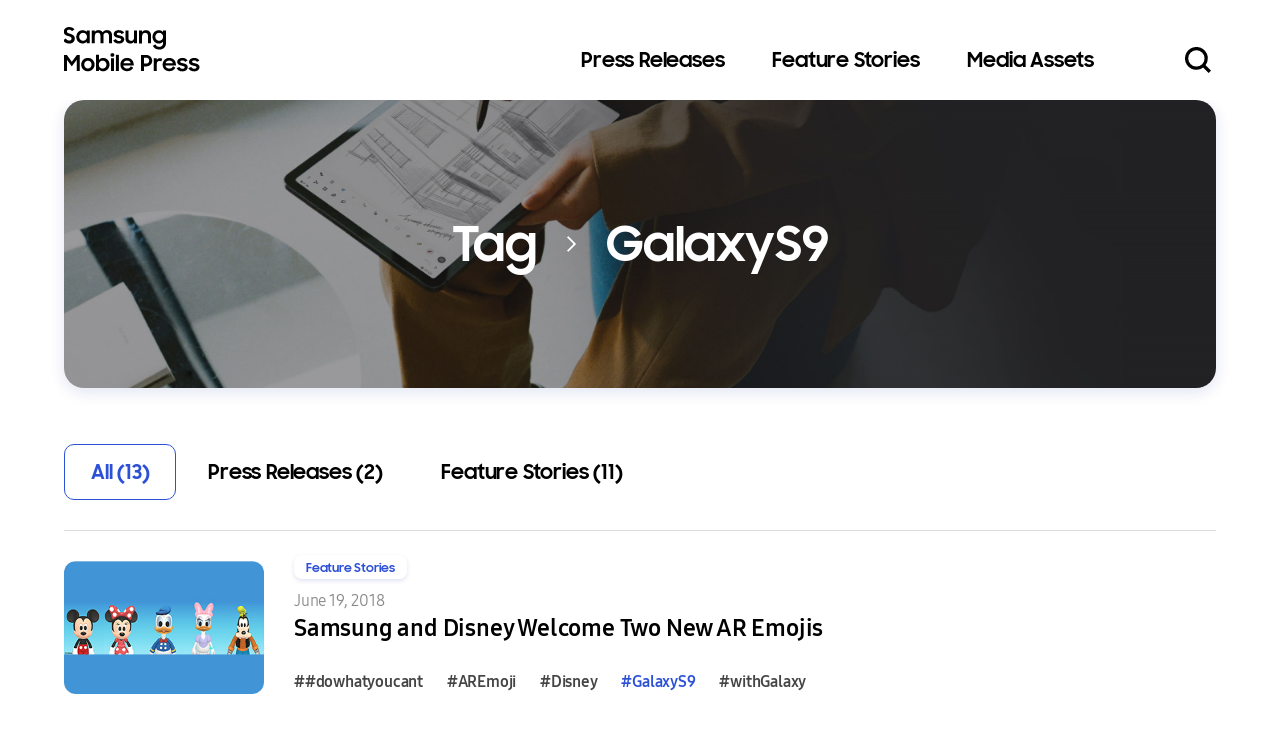

--- FILE ---
content_type: text/html;charset=UTF-8
request_url: https://www.samsungmobilepress.com/tag/GalaxyS9
body_size: 4872
content:
<!DOCTYPE HTML>
<html lang="en">
    <head>
        
        <meta charset="utf-8">
        <meta name="viewport" content="initial-scale=1.0, minimum-scale=1.0, width=device-width, user-scalable=yes">
        <meta http-equiv="Content-Type" content="text/html; charset=utf-8" />
        <meta http-equiv="X-UA-Compatible" content="IE=edge">
        <meta name="format-detection" content="telephone=no"/>
        
        <meta name="title" content="Press Releases - Samsung Mobile Press"/>
        <meta name="description" content="Read the latest official press releases about Samsung's smartphones, tablets, PCs, and wearables from Samsung Mobile Press."/>
        <meta property="og:title" content="Press Releases - Samsung Mobile Press" />
        <meta property="og:description" content="Read the latest official press releases about Samsung's smartphones, tablets, PCs, and wearables from Samsung Mobile Press." />
        

        <title>GalaxyS9 &#8211; Samsung Mobile Press</title>

        <link rel="shortcut icon" type="image/x-icon" href="/assets/images/favicon.ico" />
        <link rel="stylesheet" type="text/css" href="/assets/css/style.css">
        <link rel="stylesheet" type="text/css" href="/assets/css/common.css">
        <script type="text/javascript" src="/assets/js/lib/jquery-3.5.1.min.js"></script>
        <script type="text/javascript" src="/assets/js/lib/slick.min.js"></script>
        <script async src="https://www.googletagmanager.com/gtag/js?id=UA-102584468-2"></script>
        <script type="text/javascript" src="/assets/js/common.js"></script>
        <script type="text/javascript" src="/assets/js/download.js"></script>
        <script type="text/javascript" src="/assets/js/lib/jquery.mark.min.js"></script>
        <script>
                window.dataLayer = window.dataLayer || [];
                function gtag(){dataLayer.push(arguments);}
                gtag('js', new Date());
                gtag('config', 'UA-102584468-2');
        </script>
        <script>
            $(document).ready
            (
                function()
                {
                    $('.section__feature-list .hashtag').unmark
                    (
                        {
                            done: function() 
                            {
                                $('.section__feature-list .hashtag').mark("#GalaxyS9");
                                $('.section__feature-list .hashtag').mark("GalaxyS9");
                            }
                        }
                    );

                    $("div.category-list a").click
                    (
                        function()
                        {
                            let searchKey = $(this).attr("data");
                            $("div.section__lists-page input.current").val(1);
                            $("div.section__search-wrap form input[name=searchKey]").val(searchKey);

                            formSubmit();
                        }
                    )
                    //이전 페이지로 이동
                    $("div.section__lists-page a.prev").click
                    (
                        function()
                        {
                            let p = $(this).closest(".section__lists-page").find("input.current").val();
                            let page = isNaN(p) ? 1 : (parseInt(p)-1);
                            page = Math.max(1, page);
                            $(this).closest(".section__lists-page").find("input.current").val(page);

                            formSubmit();
                        }
                    );
                    //다음 페이지로 이동
                    $("div.section__lists-page a.next").click
                    (
                        function()
                        {
                            let l = $(this).closest(".section__lists-page").find("span.total").text();
                            let last = isNaN(l) ? 1 : parseInt(l);

                            let p = $(this).closest(".section__lists-page").find("input.current").val();
                            let page = isNaN(p) ? last : (parseInt(p)+1);
                            page = Math.min(last, page);

                            $(this).closest(".section__lists-page").find("input.current").val(page);

                            formSubmit();
                        }
                    );
                    //Page 번호 입력
                    $("div.section__lists-page input.current").keyup
                    (
                        function(event)
                        {
                            $(this).val($(this).val().replace(/[^0-9]/g,''));
                            if(event.keyCode == 13)
                            {
                                let l = $(this).closest(".section__lists-page").find("span.total").text();
                                let last = isNaN(l) ? 1 : parseInt(l);
                                
                                let p = $(this).closest(".section__lists-page").find("input.current").val();
                                let page = isNaN(p) ? 1 : parseInt(p);
                                page = Math.min(last, page);
                                $(this).closest(".section__lists-page").find("input.current").val(page);

                                formSubmit();
                            }
                        }
                    );
                }
            );
            function formSubmit()
            {
                let form = $("div.section__search-wrap form");
                let page = $("div.section__lists-page input.current").val();
                page = page == undefined ? 1 : page;

                $(form).find("input[name=page]").val(page);
                $(form).submit();
            }
        </script>
    </head>
    <body>
        <div id="wrapper">
            
        <header>
            <div class="main__inner">
                <p class="logos"><a href="/" data-category="gnb" data-action="click" data-label="home">Samsung Mobile Press</a></p>
                <nav class="gnb">
                    <div class="gnb_wrap">
                        <div class="main-menu">
                            <ul>
                                <li ><a href="/press-releases/" data-category="gnb" data-action="click" data-label="press_releases">Press Releases</a></li>
                                <li ><a href="/feature-stories/" data-category="gnb" data-action="click" data-label="feature_stories">Feature Stories</a></li>
                                <li ><a href="/media-assets/" data-category="gnb" data-action="click" data-label="media_assets">Media Assets</a></li>
                            </ul>
                        </div>
                        <div class="gnb_footer">
                            <ul class="util">
                                <li><a href="/terms">Terms of Use</a></li>
                            </ul>
                            <div class="service">
                                <div class="share">
                                    <a href="/feed/" class="rss" target="_blank" data-category="footer" data-action="click" data-label="foot_rss">rss</a>
                                    <a href="https://www.facebook.com/SamsungGlobal/" class="facebook" target="_blank" data-category="footer" data-action="click" data-label="foot_facebook">facebook</a>
                                    <a href="https://twitter.com/samsungmobile/" class="twitter" target="_blank" data-category="footer" data-action="click" data-label="foot_twitter">twitter</a>
                                    <a href="https://www.youtube.com/user/SamsungMobile/" class="youtube" target="_blank" data-category="footer" data-action="click" data-label="foot_youtube">youtube</a>
                                    <a href="https://www.linkedin.com/company/samsungmobile/" class="linkedin" target="_blank" data-category="footer" data-action="click" data-label="foot_linkedin">linkedin</a>
                                    <a href="https://www.instagram.com/samsungmobile/" class="instagram" target="_blank" data-category="footer" data-action="click" data-label="foot_instagram">instagram</a>
                                </div>
                                <div class="family-links">
                                    <select class="input-select channel">
                                        <option selected hidden disabled>Related Channels</option>
                                        <option value="https://www.samsung.com" data-category="footer" data-action="click" data-label="foot_samsung_mainpage">SAMSUNG</option>
                                        <option value="https://www.samsung.com/global/galaxy" data-category="footer" data-action="click" data-label="foot_samsung_galaxy">SAMSUNG Galaxy</option>
                                    </select>
                                </div>
                            </div>
                        </div>
                    </div>
                    <button type="button" class="search_btn" onclick="SMP.searchToggle();" data-category="gnb_search" data-action="click" data-label="search">Search open/close</button>
                    <button type="button" class="menu_btn" onclick="SMP.navToggle();">mobile menu open/close</button>
                </nav>
            </div>
            <div class="search_wrap">
                <div class="search_inner">
                    <form action="/fs/" method="get" id="searchForm" name="searchForm" autocomplete="off">
                        <div class="search_form">
                            <label for="searchWord" class="blind">Search keywords</label>
                            <input type="text" style="display: none;"/>
                            <input type="text" id="searchWord" name="keyword" class="input-text" onkeypress="__searchKeyPress(event,$('#searchForm'), $('#searchForm input[name=keyword]').val())" />
                            <button type="button" class="search_btn" onclick="__searchSubmit($('#searchForm'), $('#searchForm input[name=keyword]').val())" data-category="gnb_search_layer" data-action="click" data-label="search_button">Search</button>
                        </div>
                        <div class="keywords">
                            <p class="keywords-title">Popular Keywords :</p>
                            <ul class="keywords-list">
                                
                                <li><a href="/fs/?keyword=Galaxy Watch Ultra" data-category="gnb_search_layer" data-action="click" data-label="popular_keywords">Galaxy Watch Ultra</a></li>
                                
                                <li><a href="/fs/?keyword=Galaxy Watch8 Classic" data-category="gnb_search_layer" data-action="click" data-label="popular_keywords">Galaxy Watch8 Classic</a></li>
                                
                                <li><a href="/fs/?keyword=Galaxy Watch8" data-category="gnb_search_layer" data-action="click" data-label="popular_keywords">Galaxy Watch8</a></li>
                                
                                <li><a href="/fs/?keyword=Galaxy Z Flip7" data-category="gnb_search_layer" data-action="click" data-label="popular_keywords">Galaxy Z Flip7</a></li>
                                
                                <li><a href="/fs/?keyword=Galaxy Z Fold7" data-category="gnb_search_layer" data-action="click" data-label="popular_keywords">Galaxy Z Fold7</a></li>
                                
                                <li><a href="/fs/?keyword=Galaxy Unpacked" data-category="gnb_search_layer" data-action="click" data-label="popular_keywords">Galaxy Unpacked</a></li>
                                
                                <li><a href="/fs/?keyword=Galaxy XR" data-category="gnb_search_layer" data-action="click" data-label="popular_keywords">Galaxy XR</a></li>
                                
                            </ul>
                        </div>
                    </form>
                </div>
            </div>
        </header>

            <div id="container">

                <section class="section section__search">
                    <div class="main__inner">
                        <div class="section__search-wrap">
                            <form name="frm" method="post" action="/tag/GalaxyS9">
                                <input type="hidden" name="searchKey" value=""/>
                                <input type="hidden" name="page" value="1"/>
                                <div class="images tag"></div>
                                <div class="contents">
                                    <h1 class="title">Tag <span class="gt">&gt;</span> <span class="keyword">GalaxyS9</span></h1>
                                </div>
                            </form>
                        </div>
                    </div>
                </section>


                <section class="section section__tag">
                    <div class="main__inner">
                        <div class="section section__resource-category">
                            <div class="category-wrap">
                                <button type="button" class="category-selected">All (13)</button>
                                <div class="category-list">
                                    <a href="javascript:;" class="selected" data="">All (13)</a>
                                    <a href="javascript:;"  data="P">Press Releases (2)</a>
                                    <a href="javascript:;"  data="F">Feature Stories (11)</a>
                                </div>
                            </div>
                        </div>

                        
                        <section class="section section__resource-articles">
                            <div class="section__feature-list">
                                <ul>
                                    
                                    <li class="item is-motion">
                                        <a href="/feature-stories/samsung-and-disney-welcome-two-new-ar-emojis">
                                            <div class="images">
                                                <div class="images-wrap">
                                                    <img src="/file/DC5CBFF9183361AB83E3B6162D0A2AD06CAD6F4151A954D644B81B430A046971B4F3210116FB019AD1EA30E4B0764EA927B271BFF93E872FA8730BFF28310BB21ADC506B02D8F6A9AA96D804897796FD5665D1CA12BB0666331601D818C03B4D" alt="300x200-15.jpg" onerror="__img_error(this)"/>
                                                </div>
                                            </div>
                                            <p class="category">Feature Stories</p>
                                            <p class="date">June 19, 2018</p>
                                            <p class="title">Samsung and Disney Welcome Two New AR Emojis</p>
                                        </a>
                                        <ul class="hashtag">
                                            
                                            <li><a href="/tag/%23dowhatyoucant">##dowhatyoucant</a></li>
                                            
                                            <li><a href="/tag/AREmoji">#AREmoji</a></li>
                                            
                                            <li><a href="/tag/Disney">#Disney</a></li>
                                            
                                            <li><a href="/tag/GalaxyS9">#GalaxyS9</a></li>
                                            
                                            <li><a href="/tag/withGalaxy">#withGalaxy</a></li>
                                            
                                        </ul>
                                    </li>
                                    
                                    <li class="item is-motion">
                                        <a href="/feature-stories/6-ways-buzzfeed-and-the-dodo-are-celebrating-summer-in-super-slow-mo-with-the-galaxy-s9_s9plus">
                                            <div class="images">
                                                <div class="images-wrap">
                                                    <img src="/file/645C432135E274C36631D6E61A31634A5DB42943761A9861105C5A76F7240DD1345D99FB631BA5B7D36B03324416133983A17E9E95016908763EDA7F2AA424A9F41DA70D2538DAF6177FBDF76736F28B0740FB098A68C55E3541B59D83CE1CAE" alt="300x200-14.jpg" onerror="__img_error(this)"/>
                                                </div>
                                            </div>
                                            <p class="category">Feature Stories</p>
                                            <p class="date">June 14, 2018</p>
                                            <p class="title">6 Ways BuzzFeed and The Dodo Are Celebrating Summer in Super Slow-mo with the Galaxy S9/S9+</p>
                                        </a>
                                        <ul class="hashtag">
                                            
                                            <li><a href="/tag/%23dowhatyoucant">##dowhatyoucant</a></li>
                                            
                                            <li><a href="/tag/BuzzFeed">#BuzzFeed</a></li>
                                            
                                            <li><a href="/tag/GalaxyS9">#GalaxyS9</a></li>
                                            
                                            <li><a href="/tag/TheDodo">#TheDodo</a></li>
                                            
                                            <li><a href="/tag/withGalaxy">#withGalaxy</a></li>
                                            
                                        </ul>
                                    </li>
                                    
                                    <li class="item is-motion">
                                        <a href="/feature-stories/samsung-and-disney-reveal-6-incredible-new-ar-emojis">
                                            <div class="images">
                                                <div class="images-wrap">
                                                    <img src="/file/A55D5F17C9906FA7C6FAACDCD9738A572D9C836E25BCC16F100AA1190ACE684E7A6CE2ED91EBB403AAC9A300DF0FE82CFDF2406F20834E2795D3D82C35A242032A50D5E7CF49BE5E0E30FAD99C5D0D85AC265E69050A367DA2EB256BCC23028B" alt="300x200-11.jpg" onerror="__img_error(this)"/>
                                                </div>
                                            </div>
                                            <p class="category">Feature Stories</p>
                                            <p class="date">May 24, 2018</p>
                                            <p class="title">Samsung and Disney Reveal 6 'Incredible' New AR Emojis</p>
                                        </a>
                                        <ul class="hashtag">
                                            
                                            <li><a href="/tag/%23dowhatyoucant">##dowhatyoucant</a></li>
                                            
                                            <li><a href="/tag/AREmoji">#AREmoji</a></li>
                                            
                                            <li><a href="/tag/GalaxyS9">#GalaxyS9</a></li>
                                            
                                            <li><a href="/tag/TheIncredibles">#TheIncredibles</a></li>
                                            
                                            <li><a href="/tag/withGalaxy">#withGalaxy</a></li>
                                            
                                        </ul>
                                    </li>
                                    
                                    <li class="item is-motion">
                                        <a href="/feature-stories/samsung-breathes-new-life-into-emojis-with-the-galaxy-s9_s9plus">
                                            <div class="images">
                                                <div class="images-wrap">
                                                    <img src="/file/69AF0C221471D59AE9389E2386ACECA50AE976CB78DABF241A6A6428BF9D0122E476E80162B2D63BAB4EF84810D38F291E79030E11B47C178868F617958789105A8FBC950791E8BE0866CBBEA55E7E59151E608E8BEDE8924DE7897856AC3A24" alt="300x200-19.jpg" onerror="__img_error(this)"/>
                                                </div>
                                            </div>
                                            <p class="category">Feature Stories</p>
                                            <p class="date">April 20, 2018</p>
                                            <p class="title">Samsung Breathes New Life into Emojis with the Galaxy S9/S9+</p>
                                        </a>
                                        <ul class="hashtag">
                                            
                                            <li><a href="/tag/%23dowhatyoucant">##dowhatyoucant</a></li>
                                            
                                            <li><a href="/tag/AR%20Emoji">#AR Emoji</a></li>
                                            
                                            <li><a href="/tag/Disney">#Disney</a></li>
                                            
                                            <li><a href="/tag/GalaxyS9">#GalaxyS9</a></li>
                                            
                                            <li><a href="/tag/GIF">#GIF</a></li>
                                            
                                        </ul>
                                    </li>
                                    
                                    <li class="item is-motion">
                                        <a href="/feature-stories/experience-more-with-galaxy-s9-and-s9pluss-intuitive-ux">
                                            <div class="images">
                                                <div class="images-wrap">
                                                    <img src="/file/3E0FCABB35345EE1C52D24013241AB0D04BBC0966A09749832563D5653F10A024A5DE5086997B4067208EF4DC9B69130F853A11B6297109660F69A1EF98A4F8CB45B4DB39D7E971E635A252BB2BAF6424248F4BB8E2995E4CC21628A6D9973BB" alt="300x200-18.jpg" onerror="__img_error(this)"/>
                                                </div>
                                            </div>
                                            <p class="category">Feature Stories</p>
                                            <p class="date">April 19, 2018</p>
                                            <p class="title">Experience More with Galaxy S9 and S9+’s Intuitive UX</p>
                                        </a>
                                        <ul class="hashtag">
                                            
                                            <li><a href="/tag/%23dowhatyoucant">##dowhatyoucant</a></li>
                                            
                                            <li><a href="/tag/GalaxyS9">#GalaxyS9</a></li>
                                            
                                            <li><a href="/tag/UX">#UX</a></li>
                                            
                                            <li><a href="/tag/withGalaxy">#withGalaxy</a></li>
                                            
                                        </ul>
                                    </li>
                                    
                                    <li class="item is-motion">
                                        <a href="/press-releases/buzzfeed-and-the-dodo-help-make-every-day-epic-in-super-slow-mo-with-samsung-galaxy-s9-and-s9plus">
                                            <div class="images">
                                                <div class="images-wrap">
                                                    <img src="/file/F55A61834E3F8EB3B2D9C981921A28607EB213198648637179CE90EB6E3F04E5D2BCF802665596036FC16F78AC6D59A4227719C38882877284D1858FC427C8B14C80DB85FA4D4BDFE1A9807BAB4BE6B6DD01F9CC07F08878B445EB2296FAF697" alt="300X200-2.jpg" onerror="__img_error(this)"/>
                                                </div>
                                            </div>
                                            <p class="category">Press Releases</p>
                                            <p class="date">April 17, 2018</p>
                                            <p class="title">BuzzFeed and The Dodo Help Make Every Day Epic in Super Slow-mo with the Samsung Galaxy S9 and S9+</p>
                                        </a>
                                        <ul class="hashtag">
                                            
                                            <li><a href="/tag/%23dowhatyoucant">##dowhatyoucant</a></li>
                                            
                                            <li><a href="/tag/BuzzFeed">#BuzzFeed</a></li>
                                            
                                            <li><a href="/tag/GalaxyS9">#GalaxyS9</a></li>
                                            
                                            <li><a href="/tag/SuperSlowMo">#SuperSlowMo</a></li>
                                            
                                            <li><a href="/tag/TheDodo">#TheDodo</a></li>
                                            
                                        </ul>
                                    </li>
                                    
                                </ul>
                            </div>
                        </section>

                        <!-- pagination -->
                        <div class="section__lists-page">
                            <a href="javascript:void(0);" class="prev">Go to previous page</a>
                            <div>
                                <input type="text" class="current" value="1"/>
                                <span class="slash">/</span> <span class="total">3</span>
                            </div>
                            <a href="javascript:void(0);" class="next">Go to next page</a>
                        </div>

                        
                    </div>
                </section>

            </div>

            
        <footer>
            <div class="main__inner">
                <div class="main">
                    <div class="top">
                        <p class="logo">Samsung Mobile Press</p>
                        <div class="menu">
                            <ul>
                                <li><a href="/press-releases/" data-category="footer" data-action="click" data-label="foot_pr">Press Releases</a></li>
                                <li><a href="/feature-stories/" data-category="footer" data-action="click" data-label="foot_fs">Feature Stories</a></li>
                                <li><a href="/media-assets/" data-category="footer" data-action="click" data-label="foot_ma">Media Assets</a></li>
                            </ul>
                        </div>
                    </div>
                    <ul class="util">
                        <li><a href="/terms">Terms of Use</a></li>
                    </ul>
                    <p class="copyright">Copyright ⓒ 2022 SAMSUNG All Rights Reserved</p>
                </div>
                <div class="service">
                    <div class="share">
                        <a href="/feed/" class="rss" target="_blank" data-category="footer" data-action="click" data-label="foot_rss">rss</a>
                        <a href="https://www.facebook.com/SamsungGlobal/" class="facebook" target="_blank" data-category="footer" data-action="click" data-label="foot_facebook">facebook</a>
                        <a href="https://twitter.com/samsungmobile/" class="twitter" target="_blank" data-category="footer" data-action="click" data-label="foot_twitter">twitter</a>
                        <a href="https://www.youtube.com/user/SamsungMobile/" class="youtube" target="_blank" data-category="footer" data-action="click" data-label="foot_youtube">youtube</a>
                        <a href="https://www.linkedin.com/company/samsungmobile/" class="linkedin" target="_blank" data-category="footer" data-action="click" data-label="foot_linkedin">linkedin</a>
                        <a href="https://www.instagram.com/samsungmobile/" class="instagram" target="_blank" data-category="footer" data-action="click" data-label="foot_instagram">instagram</a>
                    </div>
                    <div class="family-links">
                        <select class="input-select channel">
                            <option selected hidden disabled>Related Channels</option>
                            <option value="https://www.samsung.com/" data-category="footer" data-action="click" data-label="foot_samsung_mainpage">SAMSUNG</option>
                            <option value="https://www.samsung.com/global/galaxy/" data-category="footer" data-action="click" data-label="foot_samsung_galaxy">SAMSUNG Galaxy</option>
                        </select>
                    </div>
                </div>
            </div>
        </footer>
        </div>

        <!-- media assets images popup -->
        <div class="layer layer_resource is-hidden">
            <div class="layer_resource-inner">
                <div class="slider"></div>
                <div class="info">
                    <div class="slider-arrow"></div>
                    <a href="javascript:;" download class="button download_btn">Download</a>
                </div>
                <button type="button" class="close" onclick="resourceClose();">close</button>
            </div>
        </div>


        <script type="text/javascript" src="/assets/js/lib/imagesloaded.pkgd.min.js"></script>
        <script type="text/javascript" src="/assets/js/lib/masonry.pkgd.min.js"></script>
        <script type="text/javascript" src="/assets/js/lib/clipboard.min.js"></script>
        <script type="text/javascript" src="/assets/js/pages/resource.js"></script>
    </body>
</html>


--- FILE ---
content_type: text/css;charset=UTF-8
request_url: https://www.samsungmobilepress.com/assets/css/common.css
body_size: 463
content:
@charset "utf-8";


.state-embargo {
    font-size: .6rem;
    padding: 0.39063vw 0.98125vw;
    border-radius: 0.825vw;
    display: inline-block;
    color: #555;
    font-family: "SamsungSharpSans",Helvetica,"malgun gothic","Apple SD Gothic Neo","Microsoft NeoGothic","Droid sans",arial,sans-serif;
    line-height: 1;
    position: absolute;
    right: 10px;
    top: 0;
    z-index: 99;
    background: rgba(255, 255, 255, 0.8);
    line-height: 1.5;
    border-radius: 0 0 0 15px;
  }
  .state-embargo p:nth-child(1) {
    text-align: center;
    color: #d65b2d;
  }
  .state-embargo p:nth-child(1)::before {
    content: '';
     display: inline-block;
     width: 9px;
     height: 9px;
     -moz-border-radius: 7.5px;
     -webkit-border-radius: 7.5px;
     border-radius: 7.5px;
     background-color: #d65b2d;
     margin-right: 7px;
  }


.is-motion .state-embargo,
.section__news-list .state-embargo,
.section__lists-content .state-embargo
 {top: 10px !important;}

 @media all and (max-width: 800px) {
.section__feature-list .state-embargo {top: 10px !important;}
}

.relative {position: relative;}

--- FILE ---
content_type: image/svg+xml;charset=UTF-8
request_url: https://www.samsungmobilepress.com/assets/images/icon_search.svg
body_size: 628
content:
<svg xmlns="http://www.w3.org/2000/svg" width="36" height="36" viewBox="0 0 36 36">
  <g id="그룹_1275" data-name="그룹 1275" transform="translate(-1638 -47)">
    <path id="패스_231" data-name="패스 231" d="M25.9,23.619l-5.375-5.375A11.153,11.153,0,0,0,22.805,11.4,11.332,11.332,0,0,0,11.4,0,11.332,11.332,0,0,0,0,11.4a11.332,11.332,0,0,0,11.4,11.4,11.153,11.153,0,0,0,6.842-2.281L23.619,25.9ZM3.258,11.4A8.066,8.066,0,0,1,11.4,3.258,8.066,8.066,0,0,1,19.547,11.4,8.066,8.066,0,0,1,11.4,19.547,8.066,8.066,0,0,1,3.258,11.4Z" transform="translate(1643 52)"/>
    <rect id="사각형_1735" data-name="사각형 1735" width="36" height="36" transform="translate(1638 47)" fill="none"/>
  </g>
</svg>


--- FILE ---
content_type: text/javascript;charset=UTF-8
request_url: https://www.samsungmobilepress.com/assets/js/pages/resource.js
body_size: 13989
content:
// 슬라이드 목록 생성 및 슬라이드 실행
function resourceSlideInit(){
	var slider = $('.layer_resource .slider');
	var downloadBtn = $('.layer_resource .download_btn');
	if( slider.hasClass('slick-initialized')) return;
	var imageList = $('.image-item').map(function(){
		var target = $(this).find('.image-item-link');
		return { src: target.data('src'), alt: target.data('alt'), download: target.data('download'), file: target.data('file') }
	}).get();
	// console.log(imageList)
	var item = '';
	imageList.map(function(v){
		item += '<div class="slider-item item" data-download="'+ v.download +'" data-file="'+v.file+'">';
		item += '   <div class="images"><img src="'+ v.src +'" alt="'+ v.alt +'" /></div>';
		// item += '   <div class="download">';
		// item += '       <a href="'+ v.download +'" download class="button">Download</a>';
		// item += '   </div>';
		item += '</div>';
	});
	// console.log(item);
	slider.append(item);
	slider.not('.slick-initialized').slick({
		dots: false,
		// fade: true,
		slidesToShow: 1,
		slidesToScroll: 1,
		appendArrows: '.layer_resource .slider-arrow',
	});
	slider.on('beforeChange', function(event, slick, currentSlide, nextSlide){
		var downloadKey = slider.find('[data-slick-index=' + nextSlide + ']').data('download');
		var fileName = slider.find('[data-slick-index=' + nextSlide + ']').data('file');
		downloadBtn.attr('href', "javascript:download(['"+downloadKey+"']);");
		downloadBtn.attr('data-label', fileName);

	});
}

// 슬라이드 비활성화 및 안에 내용 삭제 (팝업 닫으면 초기화)
function resourceClose(){
	SMP.layerClose('.layer_resource');
	// reset
	var slider = $('.layer_resource .slider');
	slider.slick('unslick').empty();
}


$(".media_assets_multi_download_btn").on('click',function() {
	var id_list = [];
	var download_url;		// 이미지 하나일때 다운로드 주소로 사용

	var imageList = $('.image-item').map(function(){
		var target = $(this).find('.image-item-link');
		if ( $(this).find('.files').is(':checked') == true ) {
			id_list.push (target.data('id'));
			download_url = target.data('download');
		}
	});

	if (id_list.length == 1) {

		var a = document.createElement('a');
		a.style = 'display: none';
		a.href = download_url;
		a.download = '';

		document.body.appendChild(a);
		a.click();
		setTimeout(function () {
			// 다운로드가 안되는 경우 방지
			document.body.removeChild(a);
		}, 1000);

	} else if (id_list.length > 1) {
		$('.layer_downloads').show();
		$.ajax({
			url: info.ajax_url,
			type: 'POST',
			dataType: 'json',
			data: {
				action : 'multi_file_download_call',
				file_id : id_list,
				category : 'media-assets',
			},
			success: function (response) {
				if(response.code == '01') {
					window.location = response.message;
				} else {
					console.log(response.message);
				}
				$('.layer_downloads').hide();
			},
			error: function (response) {
				$('.layer_downloads').hide();
			}
		});
	}
});

$(".news_multi_download_btn").on('click', function() {
	var id_list = [];
	var download_url;		// 이미지 하나일때 다운로드 주소로 사용
	var category;

	var imageList = $('.image-item').map(function(){
		var target = $(this).find('.image-item-link');
		if ( $(this).find('.files').is(':checked') == true ) {
			id_list.push (target.data('id'));
			download_url = target.data('download');
			category = target.data('category');
		}
	});

	if (id_list.length == 1) {

		var a = document.createElement('a');
		a.style = 'display: none';
		a.href = download_url;
		a.download = '';

		document.body.appendChild(a);
		a.click();
		setTimeout(function () {
			// 다운로드가 안되는 경우 방지
			document.body.removeChild(a);
		}, 1000);

	} else if (id_list.length > 1) {
		$('.layer_downloads').show();
		// $.ajax({
		// 	url: info.ajax_url,
		// 	type: 'POST',
		// 	dataType: 'json',
		// 	data: {
		// 		action : 'multi_file_download_call',
		// 		file_id : id_list,
		// 		category : category + '_images',
		// 	},
		// 	success: function (response) {
		// 		if(response.code == '01') {
		// 			window.location = response.message;
		// 		} else {
		// 			console.log(response.message);
		// 		}
		// 		$('.layer_downloads').hide();
		// 	},
		// 	error: function (response) {
		// 		$('.layer_downloads').hide();
		// 	}
		// });
	}

});

$(".video_download_btn").on('click', function(e){
	e.preventDefault();
	var total = $(".video-list").find("input[type='checkbox']:checked").length;
	var arg = [];
	var selector = $(".video-list").find("input[type='checkbox']:checked").each(function(index, item){
		var url = $(this).attr('download-link')
		arg[index] = url;
	});
	download_files(arg, total);
});

function download_files(arg, total) {
	function download_next(i) {
		if (i >= total) {
			return;
		}
		var a = document.createElement('a');
		a.href = arg[i];
		a.target = '_parent';
		(document.body || document.documentElement).appendChild(a);
		if (a.click) {
			a.click();
		} else {
			$(a).click();
		}
		a.parentNode.removeChild(a);
		setTimeout(function() {
			download_next(i + 1);
		}, 1000);
	}
	download_next(0);
}

$(".doc_multi_download_btn").on('click', function() {

	var id_list = [];
	var download_url;		// 이미지 하나일때 다운로드 주소로 사용
	var category;

	var input = $('.contents-documents input.docfiles');
	input.each(function() {
		if ($(this).is(':checked')) {
			id_list.push ( $(this).data('id') );
			download_url = $(this).data('download');
			category = $(this).data('category');
		}
	})

	if (id_list.length == 1) {

		var a = document.createElement('a');
		a.style = 'display: none';
		a.href = download_url;
		a.download = '';

		document.body.appendChild(a);
		a.click();
		setTimeout(function () {
			// 다운로드가 안되는 경우 방지
			document.body.removeChild(a);
		}, 1000);

	} else if (id_list.length > 1) {
		$('.layer_downloads').show();
		$.ajax({
			url: info.ajax_url,
			type: 'POST',
			dataType: 'json',
			data: {
				action : 'multi_file_download_call',
				file_id : id_list,
				category : category + '_documents',
			},
			success: function (response) {
				if(response.code == '01') {
					window.location = response.message;
				} else {
					console.log(response.message);
				}
				$('.layer_downloads').hide();
			},
			error: function (response) {
				$('.layer_downloads').hide();
			}
		});
	}

});

// 갤러리 이미지 팝업 열기(슬라이드)
$(document).on('click', 'a.image-item-link', function(){
	var slider = $('.layer_resource .slider');
	if( !slider.hasClass('slick-initialized')) resourceSlideInit(); // 슬릭 실행이 안되어 있으면 실행
	var index = $(this).closest('.image-item').index();
	slider.slick('slickGoTo', index, true);
	SMP.layerOpen('.layer_resource');
});

// 전체 선택
var selectAll = $('#selectAll');
selectAll.on('click', function(){
	var input = $('.section__resource-images-list input.files');
	if( selectAll.is(':checked')){
		input.each(function(){
			$(this).prop('checked', true);
		});
	}else{
		input.each(function(){
			$(this).prop('checked', false);
		});
	}
});
$(document).on('change', '.section__resource-images-list input.files', function () {
	var input = $('.section__resource-images-list input.files');
	var len = input.length,
		checkedLength = $('.section__resource-images-list input.files:checked').length,
		isSelected = (len === checkedLength);
	selectAll.prop('checked', isSelected);
});

// 비디오
var videoIndex = 0;
function resourceVideoDetail(index){
	var target = $('.section__resource-videos-list .item').not('.details');
	$('.section__resource-videos-list .details').remove();

	var len = target.length - 1;
	videoIndex = index;
	if( videoIndex < 0 ) videoIndex = 0;
	if( videoIndex >= len ) videoIndex = len;

	var item = target.eq(videoIndex);
	var data_category = item.find('.facebook').attr('data-category');
	var facebook = item.find('.facebook').val();
	var facebook_label = item.find('.facebook').attr('data-label');
	var twitter = item.find('.twitter').val();
	var twitter_label = item.find('.twitter').attr('data-label');
	var link = item.find('.link').val();
	var link_label = item.find('.link').attr('data-label');
	var download = item.find('.download').val();
	var download_action = item.find('.download').attr('data-action');
	var download_label = item.find('.download').attr('data-label');
	var video = item.find('.video').val();
	var date = item.find('.date').text();
	var title = item.find('.title').text();
	var isVideoTag = video.indexOf('mp4') > 0;
	// var index = item.index();
	var interval = 3;
	var breakPointMobile = 800;
	if( breakPointMobile >= window.innerWidth ) interval = 1;
	var number = Math.ceil(( videoIndex + 1 ) / interval) - 1;
	// console.log(index, number);
	// console.log(index, len);
	var prev = videoIndex < 1 ? ' hide' : '';
	var next = videoIndex >= len ? ' hide' : '';

	var content = '<div class="item details">';
	content += '<div class="inner">';
	content += '	<div class="indicator">';
	content += '		<div class="details-nav">';
	content += '			<button type="button" class="prev'+ prev +'">go to previous</button>';
	content += '			<button type="button" class="next'+ next +'">go to next</button>';
	content += '		</div>';
	content += '		<button type="button" class="close" onclick="resourceVideoDetailClose()">close</button>';
	content += '	</div>';
	content += '	<div class="video_embed">';
	if( isVideoTag ){
		content += '		<video src="'+ video +'" controls playsinline></video>';
	}else{
		content += '		<iframe src="'+ video +'" frameborder="0" allow="accelerometer; clipboard-write; encrypted-media; gyroscope; picture-in-picture" allowfullscreen></iframe>'; //autoplay;
	}
	content += '	</div>';
	content += '	<div class="description">';
	content += '		<div class="info">';
	content += '			<div class="section__detail-sns">';
	content += '				<div class="sns_box">';
	content += '					 <div class="sns_icons">';
	content += '					 	 <a href="'+ facebook +'" class="icon facebook" target="_blank" data-category="'+data_category+'" data-action="share" data-label="'+facebook_label+'">facebook</a>';
	content += '						 <a href="'+ twitter +'" class="icon twitter" target="_blank" data-category="'+data_category+'" data-action="share" data-label="'+twitter_label+'">twitter</a>';
	content += '						 <button type="button" class="icon link js-link" data-clipboard-text="'+ link +'" data-category="'+data_category+'" data-action="share" data-label="'+link_label+'">link copied</button>';
	content += '					 </div>';
	content += '				</div>';
	content += '				<button type="button" class="icon sns_view"  onclick="SMP.snsToggle(this)">links</button>';
	content += '			</div>';
	if( download !== undefined ) content += '<a href="'+ download +'" download class="button" data-category="'+data_category+'" data-action="'+download_action+'" data-label="'+download_label+'">Download Video</a>';
	content += '		</div>';
	content += '		<div class="contents">';
	content += '			<p class="date">'+ date +'</p>';
	content += '			<p class="title">'+ title +'</p>';
	content += '		</div>';
	content += '	</div>';
	content += '</div>';
	content += '</div>';

	if( breakPointMobile < window.innerWidth ){ // pc
		var gap = target.length%3;
		if( target.length - gap <= index ){
			target.eq(target.length - 1).after(content);
		}else{
			target.eq((number * 3) + 2).after(content);
		}
	}else{
		item.after(content);
	}
	var targetTop = $('.section__resource-videos-list .details').offset().top;
	var margin = 0;
	if( $('.section__search').length > 0 ){
		margin = $('header').innerHeight();
	}else{
		margin = $('.breadcrumb').innerHeight() + $('.section__resource-tab').innerHeight();
	}
	var top = targetTop - margin - 5;
	$('html').animate({ scrollTop: top }, 300);
	SMP.copiedLink();
}

function resourceVideoDetailClose(){
	$('.section__resource-videos-list .details').remove();
	SMP.motion();
}

// 비디오 아이템 클릭
$('.section__resource-videos-list .item > a').on('click', function(){
	var index = $(this).parent().index()
	resourceVideoDetail(index);
})

// prev, next
$(document).on('click', '.details-nav .prev', function(){
	videoIndex--;
	resourceVideoDetail(videoIndex);
});
$(document).on('click', '.details-nav .next', function(){
	var len = $('.section__resource-videos-list .item').not('.details').length;
	videoIndex++;
	resourceVideoDetail(videoIndex);
});

// 비디오 리사이징
// pc: false, mo: true
var videoCheck = false;
var videoTimer = null;
var videoDelta = 300;
if( window.innerWidth <= 800 ) videoCheck = true;
$(window).resize(function(){
	clearTimeout( videoTimer );
	videoTimer = setTimeout( videoResize, videoDelta );
});

function videoResize(){
	if( window.innerWidth > 800 ){
		if( videoCheck ) $('.section__resource-videos-list .details').remove();
		videoCheck = false;
	}else{
		if( !videoCheck ) $('.section__resource-videos-list .details').remove();
		videoCheck = true;
	}
}

$(document).ready(function(){
	// 이미지 로딩
	masonryInit();

	// order select
	$("#selectOrder").on('change', function(){
		var select = $(this).val();
		if(select === 'newest' || select === 'oldest'){
			var url = window.location.href;

			// 페이지 초기화
			var page_pattern = /page\/[0-9]/;
			if (page_pattern.test(url)) {
				url = url.replace(page_pattern, '');
			}

			// order 추가
			var order_pattern = /order\=[a-z]*/;
			var order_param = 'order=' + select;
			if (order_pattern.test(url)) {
				url = url.replace(order_pattern, order_param);
			} else {
				var start_char = window.location.search === '' ? '?' : '&';
				url += start_char + order_param;
			}
			$("#order").val(select);
			window.location.href = url;
		}else{
			return false;
		}
	});
});
var imagesList = $('.section__resource-images-list');
function masonryInit(){
	if( imagesList.length <= 0 ) return;
	var $grid = imagesList.masonry({
		itemSelector: '.image-item',
		// horizontalOrder: true,
		// transitionDuration: '0s'
	});
	$grid.imagesLoaded().progress( function() {
		$grid.masonry('layout');
	});
}

--- FILE ---
content_type: image/svg+xml;charset=UTF-8
request_url: https://www.samsungmobilepress.com/assets/images/arrow_tag.svg
body_size: 192
content:
<svg xmlns="http://www.w3.org/2000/svg" width="15.182" height="26.121" viewBox="0 0 15.182 26.121">
  <path id="패스_232" data-name="패스 232" d="M1452,847.547l12,12-12,12" transform="translate(-1450.94 -846.486)" fill="none" stroke="#fff" stroke-width="3"/>
</svg>


--- FILE ---
content_type: image/svg+xml;charset=UTF-8
request_url: https://www.samsungmobilepress.com/assets/images/sns_facebook.svg
body_size: 319
content:
<svg xmlns="http://www.w3.org/2000/svg" width="36" height="36" viewBox="0 0 36 36">
  <path id="_001-facebook" data-name="001-facebook" d="M59,43.156a18,18,0,1,0,18,18A18,18,0,0,0,59,43.156Zm5.205,18H60.613v12.1h-4.84v-12.1h-2.42v-4.84h2.4V54.128c0-1.98.943-5.072,5.093-5.072l3.738.015v4.147H61.87a1.025,1.025,0,0,0-1.07,1.163v1.936h3.846Z" transform="translate(-41 -43.156)" fill="#444"/>
</svg>


--- FILE ---
content_type: image/svg+xml;charset=UTF-8
request_url: https://www.samsungmobilepress.com/assets/images/icon_close-layer.svg
body_size: 445
content:
<svg xmlns="http://www.w3.org/2000/svg" width="40" height="40" viewBox="0 0 40 40">
  <g id="그룹_1342" data-name="그룹 1342" transform="translate(-1611 -1559)">
    <rect id="사각형_1754" data-name="사각형 1754" width="40" height="40" transform="translate(1611 1559)" fill="none"/>
    <path id="합치기_5" data-name="합치기 5" d="M7.5,8.864,1.363,15,0,13.636,6.136,7.5,0,1.363,1.363,0,7.5,6.136,13.636,0,15,1.363,8.864,7.5,15,13.636,13.636,15Z" transform="translate(1624 1572)" fill="#444"/>
  </g>
</svg>


--- FILE ---
content_type: text/javascript;charset=UTF-8
request_url: https://www.samsungmobilepress.com/assets/js/download.js
body_size: 1027
content:
function download(keys) {
    $('.layer_downloads').show();
    $.ajax({
        url: "/download/url",
        type: 'POST',
        contentType: "application/json",
        dataType: "json",
        data: JSON.stringify(keys),
        success: function (response) {
            if(response.code == 200 && response.data != null) {
                let urls = response.data; 
                for(var i = 0; i < urls.length; i++) {
                    if(urls[i] != null) {
                        var a = document.createElement("a");
                        a.href = urls[i];                    
                        document.body.appendChild(a);
                        a.click();
                        var start = new Date().getTime();
                        while (start + 1500 > new Date().getTime());
                    }                    
                }
                
                $('.layer_downloads').hide();
            } else {
                $('.layer_downloads').hide();
            }
        }, error: function(e) {
            $('.layer_downloads').hide();
        }
    });
}

--- FILE ---
content_type: image/svg+xml;charset=UTF-8
request_url: https://www.samsungmobilepress.com/assets/images/arrow_page.svg
body_size: 392
content:
<svg xmlns="http://www.w3.org/2000/svg" width="24" height="24" viewBox="0 0 24 24">
  <g id="그룹_1378" data-name="그룹 1378" transform="translate(0 -5)">
    <path id="패스_162" data-name="패스 162" d="M1460,847.547l-8,8,8,8" transform="translate(-1443.5 -838.047)" fill="none" stroke="#444" stroke-width="2"/>
    <rect id="사각형_1733" data-name="사각형 1733" width="24" height="24" transform="translate(0 5)" fill="none" opacity="0.24"/>
  </g>
</svg>


--- FILE ---
content_type: image/svg+xml;charset=UTF-8
request_url: https://www.samsungmobilepress.com/assets/images/sns_linkedin.svg
body_size: 445
content:
<svg xmlns="http://www.w3.org/2000/svg" width="36" height="36" viewBox="0 0 36 36">
  <path id="_007-linkedin" data-name="007-linkedin" d="M59,41A18,18,0,1,0,77,59,18,18,0,0,0,59,41ZM54.025,68.329H49.671V55.891h4.353Zm-2.177-14.3a2.177,2.177,0,1,1,2.177-2.177,2.177,2.177,0,0,1-2.177,2.177Zm16.48,14.3H64.6v-6.06c0-1.445-.16-3.3-2.141-3.3-2.011,0-2.319,1.574-2.319,3.2v6.165H56.512V55.891H59.98v1.679h.053c.516-.98,1.778-1.679,3.659-1.679,3.912,0,4.636,2.246,4.636,5.6Z" transform="translate(-41 -41)" fill="#444"/>
</svg>


--- FILE ---
content_type: image/svg+xml;charset=UTF-8
request_url: https://www.samsungmobilepress.com/assets/images/icon_menu.svg
body_size: 557
content:
<svg xmlns="http://www.w3.org/2000/svg" width="32" height="32" viewBox="0 0 32 32">
  <g id="그룹_1268" data-name="그룹 1268" transform="translate(-2163 -109)">
    <rect id="사각형_1745" data-name="사각형 1745" width="32" height="32" transform="translate(2163 109)" fill="none"/>
    <g id="그룹_1267" data-name="그룹 1267" transform="translate(1848 90)">
      <path id="Menu" d="M0,23V19.714H23.938V23Zm0-9.857V9.857H23.938v3.286ZM0,3.286V0H23.938V3.286Z" transform="translate(319.062 24)"/>
      <rect id="사각형_1446" data-name="사각형 1446" transform="translate(319 23)" fill="none"/>
    </g>
  </g>
</svg>


--- FILE ---
content_type: image/svg+xml;charset=UTF-8
request_url: https://www.samsungmobilepress.com/assets/images/sns_instagram.svg
body_size: 862
content:
<svg xmlns="http://www.w3.org/2000/svg" width="36" height="36" viewBox="0 0 36 36">
  <g id="그룹_730" data-name="그룹 730" transform="translate(-1288 -3001)">
    <circle id="타원_19" data-name="타원 19" cx="18" cy="18" r="18" transform="translate(1288 3001)" fill="#444"/>
    <g id="instagram" transform="translate(1294 3007)">
      <rect id="사각형_1586" data-name="사각형 1586" width="20" height="20" rx="5" transform="translate(2 2)" fill="none" stroke="#fff" stroke-linecap="round" stroke-linejoin="round" stroke-width="2"/>
      <path id="패스_164" data-name="패스 164" d="M16,11.37A4,4,0,1,1,12.63,8,4,4,0,0,1,16,11.37Z" fill="none" stroke="#fff" stroke-linecap="round" stroke-linejoin="round" stroke-width="2"/>
      <line id="선_4" data-name="선 4" x2="0.01" transform="translate(17.5 6.5)" fill="none" stroke="#fff" stroke-linecap="round" stroke-linejoin="round" stroke-width="2"/>
    </g>
  </g>
</svg>
